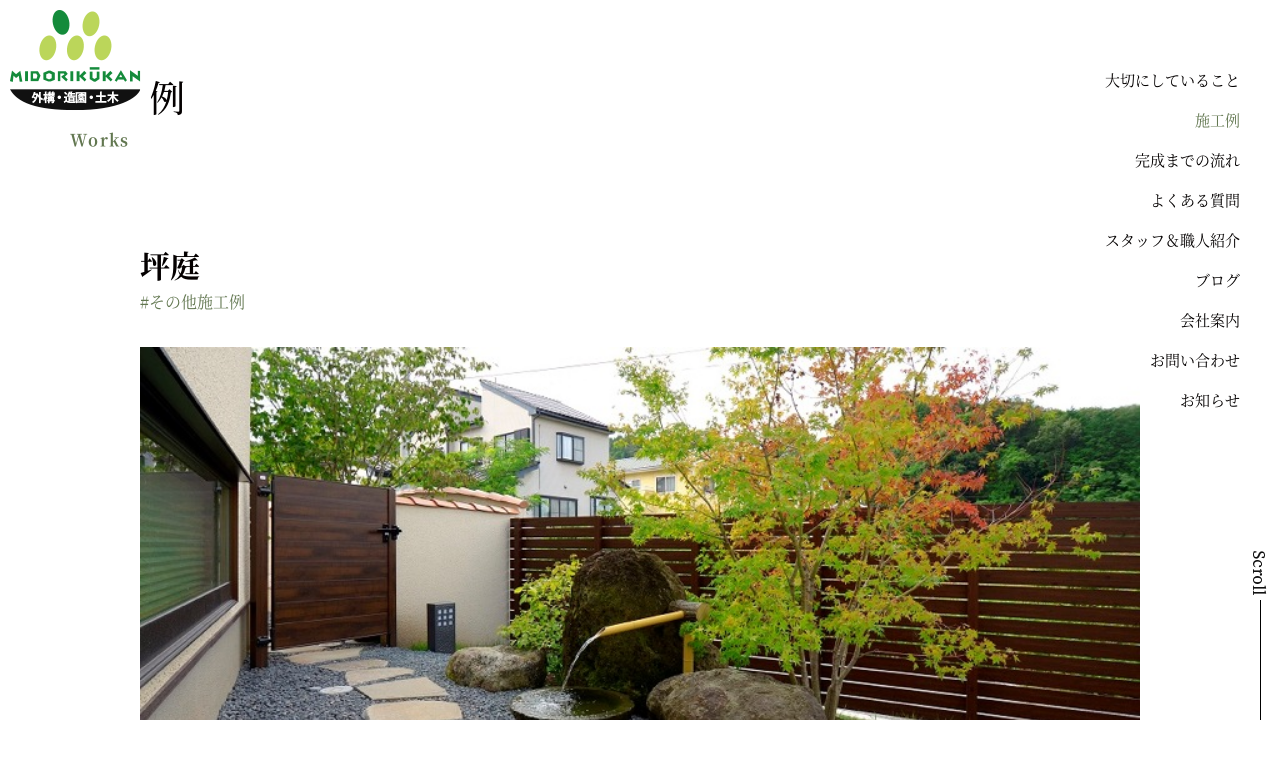

--- FILE ---
content_type: text/html; charset=UTF-8
request_url: https://www.midorikukan.co.jp/works/343
body_size: 8130
content:
<!doctype html>
<html lang="ja">
<head>
<meta charset="utf-8">
<meta name='robots' content='index, follow, max-image-preview:large, max-snippet:-1, max-video-preview:-1' />

	<!-- This site is optimized with the Yoast SEO plugin v26.2 - https://yoast.com/wordpress/plugins/seo/ -->
	<title>坪庭 | 群馬県のエクステリア・外構のことなら緑空環（みどりくうかん）</title>
	<link rel="canonical" href="https://www.midorikukan.co.jp/works/343" />
	<meta property="og:locale" content="ja_JP" />
	<meta property="og:type" content="article" />
	<meta property="og:title" content="坪庭 | 群馬県のエクステリア・外構のことなら緑空環（みどりくうかん）" />
	<meta property="og:url" content="https://www.midorikukan.co.jp/works/343" />
	<meta property="og:site_name" content="群馬県のエクステリア・外構のことなら緑空環（みどりくうかん）" />
	<meta property="article:modified_time" content="2024-05-14T06:55:13+00:00" />
	<meta property="og:image" content="https://www.midorikukan.co.jp/cms/wp-content/uploads/2021/08/wafyy.jpg" />
	<meta property="og:image:width" content="800" />
	<meta property="og:image:height" content="530" />
	<meta property="og:image:type" content="image/jpeg" />
	<meta name="twitter:card" content="summary_large_image" />
	<script type="application/ld+json" class="yoast-schema-graph">{"@context":"https://schema.org","@graph":[{"@type":"WebPage","@id":"https://www.midorikukan.co.jp/works/343","url":"https://www.midorikukan.co.jp/works/343","name":"坪庭 | 群馬県のエクステリア・外構のことなら緑空環（みどりくうかん）","isPartOf":{"@id":"https://www.midorikukan.co.jp/#website"},"primaryImageOfPage":{"@id":"https://www.midorikukan.co.jp/works/343#primaryimage"},"image":{"@id":"https://www.midorikukan.co.jp/works/343#primaryimage"},"thumbnailUrl":"https://www.midorikukan.co.jp/cms/wp-content/uploads/2021/08/wafyy.jpg","datePublished":"2021-08-26T04:10:15+00:00","dateModified":"2024-05-14T06:55:13+00:00","breadcrumb":{"@id":"https://www.midorikukan.co.jp/works/343#breadcrumb"},"inLanguage":"ja","potentialAction":[{"@type":"ReadAction","target":["https://www.midorikukan.co.jp/works/343"]}]},{"@type":"ImageObject","inLanguage":"ja","@id":"https://www.midorikukan.co.jp/works/343#primaryimage","url":"https://www.midorikukan.co.jp/cms/wp-content/uploads/2021/08/wafyy.jpg","contentUrl":"https://www.midorikukan.co.jp/cms/wp-content/uploads/2021/08/wafyy.jpg","width":800,"height":530},{"@type":"BreadcrumbList","@id":"https://www.midorikukan.co.jp/works/343#breadcrumb","itemListElement":[{"@type":"ListItem","position":1,"name":"ホーム","item":"https://www.midorikukan.co.jp/"},{"@type":"ListItem","position":2,"name":"施工例","item":"https://www.midorikukan.co.jp/works"},{"@type":"ListItem","position":3,"name":"坪庭"}]},{"@type":"WebSite","@id":"https://www.midorikukan.co.jp/#website","url":"https://www.midorikukan.co.jp/","name":"群馬県のエクステリア・外構のことなら緑空環（みどりくうかん）","description":"","potentialAction":[{"@type":"SearchAction","target":{"@type":"EntryPoint","urlTemplate":"https://www.midorikukan.co.jp/?s={search_term_string}"},"query-input":{"@type":"PropertyValueSpecification","valueRequired":true,"valueName":"search_term_string"}}],"inLanguage":"ja"}]}</script>
	<!-- / Yoast SEO plugin. -->


<link rel="alternate" title="oEmbed (JSON)" type="application/json+oembed" href="https://www.midorikukan.co.jp/wp-json/oembed/1.0/embed?url=https%3A%2F%2Fwww.midorikukan.co.jp%2Fworks%2F343" />
<link rel="alternate" title="oEmbed (XML)" type="text/xml+oembed" href="https://www.midorikukan.co.jp/wp-json/oembed/1.0/embed?url=https%3A%2F%2Fwww.midorikukan.co.jp%2Fworks%2F343&#038;format=xml" />
<style id='wp-img-auto-sizes-contain-inline-css' type='text/css'>
img:is([sizes=auto i],[sizes^="auto," i]){contain-intrinsic-size:3000px 1500px}
/*# sourceURL=wp-img-auto-sizes-contain-inline-css */
</style>
<link rel='stylesheet' id='sbi_styles-css' href='https://www.midorikukan.co.jp/cms/wp-content/plugins/instagram-feed/css/sbi-styles.min.css' type='text/css' media='all' />
<style id='classic-theme-styles-inline-css' type='text/css'>
/*! This file is auto-generated */
.wp-block-button__link{color:#fff;background-color:#32373c;border-radius:9999px;box-shadow:none;text-decoration:none;padding:calc(.667em + 2px) calc(1.333em + 2px);font-size:1.125em}.wp-block-file__button{background:#32373c;color:#fff;text-decoration:none}
/*# sourceURL=/wp-includes/css/classic-themes.min.css */
</style>
<script type="text/javascript" src="https://www.midorikukan.co.jp/cms/wp-content/themes/ver.1/js/jquery/jquery-3.6.0.min.js" id="jquery-js"></script>
<script type="text/javascript" src="https://www.midorikukan.co.jp/cms/wp-content/themes/ver.1/js/jquery/jquery.easing.js" id="jquery-easing-js"></script>
<link rel="https://api.w.org/" href="https://www.midorikukan.co.jp/wp-json/" /><link rel="alternate" title="JSON" type="application/json" href="https://www.midorikukan.co.jp/wp-json/wp/v2/works/343" /><meta name="viewport" content="width=device-width">
<meta name="format-detection" content="telephone=no,email=no,address=no">
<link rel="stylesheet" href="https://www.midorikukan.co.jp/cms/wp-content/themes/ver.1/css/_reset.css?ver=1768962559">
<link rel="stylesheet" href="https://www.midorikukan.co.jp/cms/wp-content/themes/ver.1/css/_common.css?ver=1768962559">
<link rel="stylesheet" href="https://www.midorikukan.co.jp/cms/wp-content/themes/ver.1/css/_layout.css?ver=1768962559">
<link rel="icon" href="https://www.midorikukan.co.jp/cms/wp-content/themes/ver.1/images/common/favicon.ico?ver=1768962559">
<link rel="icon" href="https://www.midorikukan.co.jp/cms/wp-content/themes/ver.1/images/common/favicon.png?ver=1768962559" type="image/png">
<link rel="apple-touch-icon" href="https://www.midorikukan.co.jp/cms/wp-content/themes/ver.1/images/common/apple-touch-icon.png?ver=1768962559">
<!-- Google tag (gtag.js) -->
<script async src="https://www.googletagmanager.com/gtag/js?id=UA-263574306-1"></script>
<script>
  window.dataLayer = window.dataLayer || [];
  function gtag(){dataLayer.push(arguments);}
  gtag('js', new Date());

  gtag('config', 'UA-263574306-1');
</script>
<link rel="stylesheet" href="https://www.midorikukan.co.jp/cms/wp-content/themes/ver.1/css/works.css">
<style id='global-styles-inline-css' type='text/css'>
:root{--wp--preset--aspect-ratio--square: 1;--wp--preset--aspect-ratio--4-3: 4/3;--wp--preset--aspect-ratio--3-4: 3/4;--wp--preset--aspect-ratio--3-2: 3/2;--wp--preset--aspect-ratio--2-3: 2/3;--wp--preset--aspect-ratio--16-9: 16/9;--wp--preset--aspect-ratio--9-16: 9/16;--wp--preset--color--black: #000000;--wp--preset--color--cyan-bluish-gray: #abb8c3;--wp--preset--color--white: #ffffff;--wp--preset--color--pale-pink: #f78da7;--wp--preset--color--vivid-red: #cf2e2e;--wp--preset--color--luminous-vivid-orange: #ff6900;--wp--preset--color--luminous-vivid-amber: #fcb900;--wp--preset--color--light-green-cyan: #7bdcb5;--wp--preset--color--vivid-green-cyan: #00d084;--wp--preset--color--pale-cyan-blue: #8ed1fc;--wp--preset--color--vivid-cyan-blue: #0693e3;--wp--preset--color--vivid-purple: #9b51e0;--wp--preset--gradient--vivid-cyan-blue-to-vivid-purple: linear-gradient(135deg,rgb(6,147,227) 0%,rgb(155,81,224) 100%);--wp--preset--gradient--light-green-cyan-to-vivid-green-cyan: linear-gradient(135deg,rgb(122,220,180) 0%,rgb(0,208,130) 100%);--wp--preset--gradient--luminous-vivid-amber-to-luminous-vivid-orange: linear-gradient(135deg,rgb(252,185,0) 0%,rgb(255,105,0) 100%);--wp--preset--gradient--luminous-vivid-orange-to-vivid-red: linear-gradient(135deg,rgb(255,105,0) 0%,rgb(207,46,46) 100%);--wp--preset--gradient--very-light-gray-to-cyan-bluish-gray: linear-gradient(135deg,rgb(238,238,238) 0%,rgb(169,184,195) 100%);--wp--preset--gradient--cool-to-warm-spectrum: linear-gradient(135deg,rgb(74,234,220) 0%,rgb(151,120,209) 20%,rgb(207,42,186) 40%,rgb(238,44,130) 60%,rgb(251,105,98) 80%,rgb(254,248,76) 100%);--wp--preset--gradient--blush-light-purple: linear-gradient(135deg,rgb(255,206,236) 0%,rgb(152,150,240) 100%);--wp--preset--gradient--blush-bordeaux: linear-gradient(135deg,rgb(254,205,165) 0%,rgb(254,45,45) 50%,rgb(107,0,62) 100%);--wp--preset--gradient--luminous-dusk: linear-gradient(135deg,rgb(255,203,112) 0%,rgb(199,81,192) 50%,rgb(65,88,208) 100%);--wp--preset--gradient--pale-ocean: linear-gradient(135deg,rgb(255,245,203) 0%,rgb(182,227,212) 50%,rgb(51,167,181) 100%);--wp--preset--gradient--electric-grass: linear-gradient(135deg,rgb(202,248,128) 0%,rgb(113,206,126) 100%);--wp--preset--gradient--midnight: linear-gradient(135deg,rgb(2,3,129) 0%,rgb(40,116,252) 100%);--wp--preset--font-size--small: 13px;--wp--preset--font-size--medium: 20px;--wp--preset--font-size--large: 36px;--wp--preset--font-size--x-large: 42px;--wp--preset--spacing--20: 0.44rem;--wp--preset--spacing--30: 0.67rem;--wp--preset--spacing--40: 1rem;--wp--preset--spacing--50: 1.5rem;--wp--preset--spacing--60: 2.25rem;--wp--preset--spacing--70: 3.38rem;--wp--preset--spacing--80: 5.06rem;--wp--preset--shadow--natural: 6px 6px 9px rgba(0, 0, 0, 0.2);--wp--preset--shadow--deep: 12px 12px 50px rgba(0, 0, 0, 0.4);--wp--preset--shadow--sharp: 6px 6px 0px rgba(0, 0, 0, 0.2);--wp--preset--shadow--outlined: 6px 6px 0px -3px rgb(255, 255, 255), 6px 6px rgb(0, 0, 0);--wp--preset--shadow--crisp: 6px 6px 0px rgb(0, 0, 0);}:where(.is-layout-flex){gap: 0.5em;}:where(.is-layout-grid){gap: 0.5em;}body .is-layout-flex{display: flex;}.is-layout-flex{flex-wrap: wrap;align-items: center;}.is-layout-flex > :is(*, div){margin: 0;}body .is-layout-grid{display: grid;}.is-layout-grid > :is(*, div){margin: 0;}:where(.wp-block-columns.is-layout-flex){gap: 2em;}:where(.wp-block-columns.is-layout-grid){gap: 2em;}:where(.wp-block-post-template.is-layout-flex){gap: 1.25em;}:where(.wp-block-post-template.is-layout-grid){gap: 1.25em;}.has-black-color{color: var(--wp--preset--color--black) !important;}.has-cyan-bluish-gray-color{color: var(--wp--preset--color--cyan-bluish-gray) !important;}.has-white-color{color: var(--wp--preset--color--white) !important;}.has-pale-pink-color{color: var(--wp--preset--color--pale-pink) !important;}.has-vivid-red-color{color: var(--wp--preset--color--vivid-red) !important;}.has-luminous-vivid-orange-color{color: var(--wp--preset--color--luminous-vivid-orange) !important;}.has-luminous-vivid-amber-color{color: var(--wp--preset--color--luminous-vivid-amber) !important;}.has-light-green-cyan-color{color: var(--wp--preset--color--light-green-cyan) !important;}.has-vivid-green-cyan-color{color: var(--wp--preset--color--vivid-green-cyan) !important;}.has-pale-cyan-blue-color{color: var(--wp--preset--color--pale-cyan-blue) !important;}.has-vivid-cyan-blue-color{color: var(--wp--preset--color--vivid-cyan-blue) !important;}.has-vivid-purple-color{color: var(--wp--preset--color--vivid-purple) !important;}.has-black-background-color{background-color: var(--wp--preset--color--black) !important;}.has-cyan-bluish-gray-background-color{background-color: var(--wp--preset--color--cyan-bluish-gray) !important;}.has-white-background-color{background-color: var(--wp--preset--color--white) !important;}.has-pale-pink-background-color{background-color: var(--wp--preset--color--pale-pink) !important;}.has-vivid-red-background-color{background-color: var(--wp--preset--color--vivid-red) !important;}.has-luminous-vivid-orange-background-color{background-color: var(--wp--preset--color--luminous-vivid-orange) !important;}.has-luminous-vivid-amber-background-color{background-color: var(--wp--preset--color--luminous-vivid-amber) !important;}.has-light-green-cyan-background-color{background-color: var(--wp--preset--color--light-green-cyan) !important;}.has-vivid-green-cyan-background-color{background-color: var(--wp--preset--color--vivid-green-cyan) !important;}.has-pale-cyan-blue-background-color{background-color: var(--wp--preset--color--pale-cyan-blue) !important;}.has-vivid-cyan-blue-background-color{background-color: var(--wp--preset--color--vivid-cyan-blue) !important;}.has-vivid-purple-background-color{background-color: var(--wp--preset--color--vivid-purple) !important;}.has-black-border-color{border-color: var(--wp--preset--color--black) !important;}.has-cyan-bluish-gray-border-color{border-color: var(--wp--preset--color--cyan-bluish-gray) !important;}.has-white-border-color{border-color: var(--wp--preset--color--white) !important;}.has-pale-pink-border-color{border-color: var(--wp--preset--color--pale-pink) !important;}.has-vivid-red-border-color{border-color: var(--wp--preset--color--vivid-red) !important;}.has-luminous-vivid-orange-border-color{border-color: var(--wp--preset--color--luminous-vivid-orange) !important;}.has-luminous-vivid-amber-border-color{border-color: var(--wp--preset--color--luminous-vivid-amber) !important;}.has-light-green-cyan-border-color{border-color: var(--wp--preset--color--light-green-cyan) !important;}.has-vivid-green-cyan-border-color{border-color: var(--wp--preset--color--vivid-green-cyan) !important;}.has-pale-cyan-blue-border-color{border-color: var(--wp--preset--color--pale-cyan-blue) !important;}.has-vivid-cyan-blue-border-color{border-color: var(--wp--preset--color--vivid-cyan-blue) !important;}.has-vivid-purple-border-color{border-color: var(--wp--preset--color--vivid-purple) !important;}.has-vivid-cyan-blue-to-vivid-purple-gradient-background{background: var(--wp--preset--gradient--vivid-cyan-blue-to-vivid-purple) !important;}.has-light-green-cyan-to-vivid-green-cyan-gradient-background{background: var(--wp--preset--gradient--light-green-cyan-to-vivid-green-cyan) !important;}.has-luminous-vivid-amber-to-luminous-vivid-orange-gradient-background{background: var(--wp--preset--gradient--luminous-vivid-amber-to-luminous-vivid-orange) !important;}.has-luminous-vivid-orange-to-vivid-red-gradient-background{background: var(--wp--preset--gradient--luminous-vivid-orange-to-vivid-red) !important;}.has-very-light-gray-to-cyan-bluish-gray-gradient-background{background: var(--wp--preset--gradient--very-light-gray-to-cyan-bluish-gray) !important;}.has-cool-to-warm-spectrum-gradient-background{background: var(--wp--preset--gradient--cool-to-warm-spectrum) !important;}.has-blush-light-purple-gradient-background{background: var(--wp--preset--gradient--blush-light-purple) !important;}.has-blush-bordeaux-gradient-background{background: var(--wp--preset--gradient--blush-bordeaux) !important;}.has-luminous-dusk-gradient-background{background: var(--wp--preset--gradient--luminous-dusk) !important;}.has-pale-ocean-gradient-background{background: var(--wp--preset--gradient--pale-ocean) !important;}.has-electric-grass-gradient-background{background: var(--wp--preset--gradient--electric-grass) !important;}.has-midnight-gradient-background{background: var(--wp--preset--gradient--midnight) !important;}.has-small-font-size{font-size: var(--wp--preset--font-size--small) !important;}.has-medium-font-size{font-size: var(--wp--preset--font-size--medium) !important;}.has-large-font-size{font-size: var(--wp--preset--font-size--large) !important;}.has-x-large-font-size{font-size: var(--wp--preset--font-size--x-large) !important;}
/*# sourceURL=global-styles-inline-css */
</style>
</head>
<body class="page-lower page-single">

<div id="wrapper">

<header id="header">
  <div class="header">
    <a href="https://www.midorikukan.co.jp" class="logo">
      <img src="https://www.midorikukan.co.jp/cms/wp-content/themes/ver.1/images/common/logo-1.png" width="131" height="101" alt="群馬県のエクステリア・外構のことなら緑空環（みどりくうかん）">
    </a>
    <button id="global-nav-btn"><span></span></button>
  </div>
  
    
  <div class="visual">
    <div class="content">
            <h1 class="title-1" data-txt="">施工例</h1>
          </div>
    <div class="photo"></div>
  </div>
  
    
  <nav id="global-nav">
    <ul class="sf-menu">
      <li><a href="https://www.midorikukan.co.jp/concept">大切にしていること</a></li>
      <li current ><a href="https://www.midorikukan.co.jp/works/works_category/exterior">施工例</a></li>
      <li><a href="https://www.midorikukan.co.jp/flow">完成までの流れ</a></li>
      <li><a href="https://www.midorikukan.co.jp/faq">よくある質問</a></li>
      <li><a href="https://www.midorikukan.co.jp/staff">スタッフ＆職人紹介</a></li>
      <li><a href="https://www.midorikukan.co.jp/blog">ブログ</a></li>
      <li><a href="https://www.midorikukan.co.jp/company">会社案内</a></li>
      <li><a href="https://www.midorikukan.co.jp/contact">お問い合わせ</a></li>
      <li><a href="https://www.midorikukan.co.jp/topics">お知らせ</a></li>
    </ul>
  </nav>
  <nav id="global-nav-2">
    <ul class="sf-menu">
      <li><a href="https://www.midorikukan.co.jp"><span>T</span><span>O</span><span>P</span></a></li>
      <li><a href="https://www.midorikukan.co.jp/concept"><span>大</span><span>切</span><span>に</span><span>し</span><span>て</span><span>い</span><span>る</span><span>こ</span><span>と</span></a></li>
      <li current ><a href="https://www.midorikukan.co.jp/works/works_category/exterior"><span>施</span><span>工</span><span>例</span></a></li>
      <li><a href="https://www.midorikukan.co.jp/flow"><span>完</span><span>成</span><span>ま</span><span>で</span><span>の</span><span>流</span><span>れ</span></a></li>
      <li><a href="https://www.midorikukan.co.jp/faq"><span>よ</span><span>く</span><span>あ</span><span>る</span><span>質</span><span>問</span></a></li>
      <li><a href="https://www.midorikukan.co.jp/staff"><span>ス</span><span>タ</span><span>ッ</span><span>フ</span><span>＆</span><span>職</span><span>人</span><span>紹</span><span>介</span></a></li>
      <li><a href="https://www.midorikukan.co.jp/blog"><span>ブ</span><span>ロ</span><span>グ</span></a></li>
      <li><a href="https://www.midorikukan.co.jp/company"><span>会</span><span>社</span><span>案</span><span>内</span></a></li>
      <li><a href="https://www.midorikukan.co.jp/contact"><span>お</span><span>問</span><span>い</span><span>合</span><span>わ</span><span>せ</span></a></li>
      <li><a href="https://www.midorikukan.co.jp/topics"><span>お</span><span>知</span><span>ら</span><span>せ</span></a></li>
    </ul>
  </nav>
</header>
<a href="#main" id="viewport-scroll"><img src="https://www.midorikukan.co.jp/cms/wp-content/themes/ver.1/images/common/scroll.png" width="14" height="44" elt="Scroll"></a>
<main id="main">

<section class="works section">
  <div class="body">
    
    <header class="header">
      <h2 class="title inview-up">坪庭</h2>
      <div class="tag inview-up">
                <a href="https://www.midorikukan.co.jp/works/works_category/other" class="link">#その他施工例</a>
              </div>
    </header>
    
        <div class="visual column inview-up">
      <a href="https://www.midorikukan.co.jp/cms/wp-content/uploads/2021/08/wafyy.jpg" class="cb link" rel="gallery"><img width="800" height="530" src="https://www.midorikukan.co.jp/cms/wp-content/uploads/2021/08/wafyy.jpg" class="attachment-full size-full wp-post-image" alt="" decoding="async" loading="lazy" srcset="https://www.midorikukan.co.jp/cms/wp-content/uploads/2021/08/wafyy.jpg 800w, https://www.midorikukan.co.jp/cms/wp-content/uploads/2021/08/wafyy-768x509.jpg 768w, https://www.midorikukan.co.jp/cms/wp-content/uploads/2021/08/wafyy-360x239.jpg 360w" sizes="auto, (max-width: 800px) 100vw, 800px" /></a>
    </div>
        
        
        
        
  </div>
</section>
  
<aside class="other section">
  <div class="body">
    <h2 class="title-2 inview-up">その他の施工事例</h2>
    <div class="list">
            <a href="https://www.midorikukan.co.jp/works/293" class="item  inview-up">
        <div class="photo">
          <img width="360" height="588" src="https://www.midorikukan.co.jp/cms/wp-content/uploads/2015/08/1434591183300-360x588.jpg" class="attachment-thumbnail size-thumbnail wp-post-image" alt="" decoding="async" loading="lazy" srcset="https://www.midorikukan.co.jp/cms/wp-content/uploads/2015/08/1434591183300-360x588.jpg 360w, https://www.midorikukan.co.jp/cms/wp-content/uploads/2015/08/1434591183300.jpg 490w" sizes="auto, (max-width: 360px) 100vw, 360px" />        </div>
        <div class="title">動きのあるアプローチ</div>
        <div class="tag">
                    <span href="https://www.midorikukan.co.jp/works/works_category/approach">#アプローチ</span>
                  </div>
      </a>
            <a href="https://www.midorikukan.co.jp/works/232" class="item  inview-up">
        <div class="photo">
          <img width="360" height="270" src="https://www.midorikukan.co.jp/cms/wp-content/uploads/2015/08/monchu_11-thumb-640xauto-360x270.jpg" class="attachment-thumbnail size-thumbnail wp-post-image" alt="" decoding="async" loading="lazy" srcset="https://www.midorikukan.co.jp/cms/wp-content/uploads/2015/08/monchu_11-thumb-640xauto-360x270.jpg 360w, https://www.midorikukan.co.jp/cms/wp-content/uploads/2015/08/monchu_11-thumb-640xauto.jpg 640w" sizes="auto, (max-width: 360px) 100vw, 360px" />        </div>
        <div class="title">角柱とレンガ塀、門扉のバランスとスロープを意識した門柱</div>
        <div class="tag">
                    <span href="https://www.midorikukan.co.jp/works/works_category/gatepost">#門柱</span>
                  </div>
      </a>
            <a href="https://www.midorikukan.co.jp/works/384" class="item  inview-up">
        <div class="photo">
          <img width="360" height="225" src="https://www.midorikukan.co.jp/cms/wp-content/uploads/2021/10/IMG_4248-360x225.jpg" class="attachment-thumbnail size-thumbnail wp-post-image" alt="" decoding="async" loading="lazy" srcset="https://www.midorikukan.co.jp/cms/wp-content/uploads/2021/10/IMG_4248-360x225.jpg 360w, https://www.midorikukan.co.jp/cms/wp-content/uploads/2021/10/IMG_4248-768x480.jpg 768w, https://www.midorikukan.co.jp/cms/wp-content/uploads/2021/10/IMG_4248.jpg 800w" sizes="auto, (max-width: 360px) 100vw, 360px" />        </div>
        <div class="title">施工例【70】</div>
        <div class="tag">
                    <span href="https://www.midorikukan.co.jp/works/works_category/exterior">#外構</span>
                  </div>
      </a>
            <a href="https://www.midorikukan.co.jp/works/1581" class="item  inview-up">
        <div class="photo">
          <img width="360" height="270" src="https://www.midorikukan.co.jp/cms/wp-content/uploads/2024/06/74670_0-1-1-360x270.jpg" class="attachment-thumbnail size-thumbnail wp-post-image" alt="" decoding="async" loading="lazy" srcset="https://www.midorikukan.co.jp/cms/wp-content/uploads/2024/06/74670_0-1-1-360x270.jpg 360w, https://www.midorikukan.co.jp/cms/wp-content/uploads/2024/06/74670_0-1-1-768x576.jpg 768w, https://www.midorikukan.co.jp/cms/wp-content/uploads/2024/06/74670_0-1-1.jpg 1200w" sizes="auto, (max-width: 360px) 100vw, 360px" />        </div>
        <div class="title">施工例【84】</div>
        <div class="tag">
                    <span href="https://www.midorikukan.co.jp/works/works_category/exterior">#外構</span>
                  </div>
      </a>
          </div>
  </div>
</aside>

<div class="back section inview-up">
  <div class="body">
    <a data-href="https://www.midorikukan.co.jp/works" class="btn-1 historyback back">Back to list</a>
  </div>
</div>
</main>

<footer id="footer">
  <section class="contact parallax">
    <div class="body layout-col">
      <h2 class="title-1" data-txt="Contact">お問い合わせ</h2>
      <div class="content">
        <p class="line-1">みなさまからのご連絡を心よりお待ち申し上げております。<br>
        Zoomなどもお使いいただけますので、お気軽にお問い合わせください。</p>
        <div class="tel-fax">
          <div class="tel">
            <div>
              <small>TEL.</small>
              <span class="number js-tel">0270-21-6562</span>
            </div>
            <div class="sub">【受付時間】8:30～17:00　　土・日・祝祭日定休</div>
          </div>
          <div class="fax">
            <div>
              <small>FAX.</small>
              <span class="number">0270-21-6572</span>
            </div>
          </div>
        </div>
        <div class="btn">
          <a href="https://lin.ee/drRoB3n" class="btn-2 line" target="_blank">LINEお問い合わせ</a>
          <a href="https://www.midorikukan.co.jp/contact#contact-form" class="btn-2 form">メールフォーム</a>
        </div>
      </div>
    </div>
  </section>
  <div class="footer"> 
    <div class="body layout-col">
      <div class="info">
        <a href="https://www.midorikukan.co.jp" class="logo"><img src="https://www.midorikukan.co.jp/cms/wp-content/themes/ver.1/images/common/logo-1.png" width="" height="" alt="群馬県のエクステリア・外構のことなら緑空環（みどりくうかん）"></a>
        <dl>
          <dt>株式会社　緑空環</dt>
          <dd>〒372-0802　群馬県伊勢崎市田中島町1490-3<br>
          TEL. <span class="js-tel">0270-21-6562</span>　FAX. 0270-21-6572</dd>
          <dd class="sns">
            <a href="https://lin.ee/drRoB3n" class="link" target="_blank"><img src="https://www.midorikukan.co.jp/cms/wp-content/themes/ver.1/images/common/icon-line.svg" style="width:27px;" width="27" height="27" alt="LINE"></a>&emsp;<a href="https://www.instagram.com/midorikukan/" class="link" target="_blank"><img src="https://www.midorikukan.co.jp/cms/wp-content/themes/ver.1/images/common/icon-instagram.svg" style="width:24px;" width="24" height="23" alt="Instagram"></a>
          </dd>
        </dl>
      </div>
      <button id="sitemap-trigger" class="display-sp">サイトマップ</button>
      <nav class="nav">
        <ul>
          <li><a href="https://www.midorikukan.co.jp">TOP</a></li>
          <li><a href="https://www.midorikukan.co.jp/topics">お知らせ</a></li>
          <li><a href="https://www.midorikukan.co.jp/concept">大切にしていること</a></li>
          <li><a href="https://www.midorikukan.co.jp/works/works_category/exterior">施工例</a></li>
        </ul>
        <ul>
          <li><a href="https://www.midorikukan.co.jp/flow">完成までの流れ</a></li>
          <li><a href="https://www.midorikukan.co.jp/faq">よくある質問</a></li>
          <li><a href="https://www.midorikukan.co.jp/staff">スタッフ＆職人紹介</a></li>
          <li><a href="https://www.midorikukan.co.jp/blog">ブログ</a></li>
        </ul>
        <ul>
          <li><a href="https://www.midorikukan.co.jp/company">会社案内</a></li>
          <li><a href="https://www.midorikukan.co.jp/contact">お問い合わせ</a></li>
          <li><a href="https://www.midorikukan.co.jp/privacy">プライバシーポリシー</a></li>
        </ul>
      </nav>
    </div>
  </div>
  <div class="copyright">
    Copyright(c)MIDORIKUKAN. All Rights Reserved.
  </div>
  <a href="#" id="pagetop"><img src="https://www.midorikukan.co.jp/cms/wp-content/themes/ver.1/images/common/pagetop.png?ver=1768962559" alt="Pagetop"></a>
</footer>

<nav id="sp-footer-nav" class="display-sp">
  <ul>
    <li>
      <a href="tel:0270-21-6562">
        <picture>
          <source srcset="https://www.midorikukan.co.jp/cms/wp-content/themes/ver.1/images/common/sp-footer-nav-1.webp?ver=1768962559" media="(max-width:800px)">
          <img src="" alt="電話">
        </picture>
      </a>
    </li>
    <li>
      <a href="https://lin.ee/drRoB3n" target="_blank">
        <picture>
          <source srcset="https://www.midorikukan.co.jp/cms/wp-content/themes/ver.1/images/common/sp-footer-nav-2.webp?ver=1768962559" media="(max-width:800px)">
          <img src="" alt="LINE">
        </picture>
      </a>
    </li>
    <li>
      <a href="https://www.midorikukan.co.jp/contact#contact-form">
        <picture>
          <source srcset="https://www.midorikukan.co.jp/cms/wp-content/themes/ver.1/images/common/sp-footer-nav-3.webp?ver=1768962559" media="(max-width:800px)">
          <img src="" alt="メール">
        </picture>
      </a>
    </li>
    <li>
      <a href="https://goo.gl/maps/g4TM2F2tApv9QG199" target="_blank">
        <picture>
          <source srcset="https://www.midorikukan.co.jp/cms/wp-content/themes/ver.1/images/common/sp-footer-nav-4.webp?ver=1768962559" media="(max-width:800px)">
          <img src="" alt="アクセス">
        </picture>
      </a>
    </li>
  </ul>
</nav>

</div>

<script src="https://www.midorikukan.co.jp/cms/wp-content/themes/ver.1/js/scroll/jquery.inview.js"></script>
<script src="https://www.midorikukan.co.jp/cms/wp-content/themes/ver.1/js/nav/superfish.js"></script>
<script>
jQuery(document).ready(function() {
  if($(window).width() > 768){
    jQuery('ul.sf-menu').superfish({
      delay:       400,                            // one second delay on mouseout
      animation:   {opacity:'show',height:'show'},  // fade-in and slide-down animation
      speed:       'fast',                          // faster animation speed
      autoArrows:  false                            // disable generation of arrow mark-up
    });
  } else {
    $('#global-nav a.parent').on('click',function(){
      $(this).parent().toggleClass('active');
      $(this).siblings('ul').slideToggle();
    });
  }
});

$(window).on('load scroll',function(){
  if( $(this).scrollTop() > 25 ){
    $('body').addClass('js-scroll');
  } else {
    $('body').removeClass('js-scroll');
  }
});

$('#global-nav-btn').on('click',function(){
  $('body').toggleClass('nav-active');
});
$('#sitemap-trigger').on('click',function(){
  $(this).toggleClass('active');
  $(this).next('nav').slideToggle();
});

$(function() {
  if($(window).width() > 768){
    var target = $( '.parallax' );
    $( window ).on( 'load scroll', function() {
      var value  = $( this ).scrollTop();
      target.each(function() {
        var
        position = $( this ).offset().top,
        speed    = ( position - value ) / 2;
        $( this ).css({ 'background-position':'center ' + speed + 'px' });
      });
    });
  }
});
  
$(function(){
  if($(window).width() < 769){
    $('.js-tel').each(function(){
      if( $(this).attr('data-number') != undefined ) {
        var number = $(this).attr('data-number');
      } else {
        var number = $(this).text();
      }
      var wrapHTML = '<a href="tel:'+number+'">';
      if( $(this).prop('nodeName') == 'IMG' ) {
        $(this).wrap(wrapHTML);
      } else {
        $(this).wrapInner(wrapHTML);
      }
    });
  }
});

$(function() {
  $( '[class*="inview"]' ).on( 'inview', function( event, isInView ) {
    if( isInView ) {
      $( this ).addClass( 'inview-active' );
    }
  });
});

$(function(){
    var ans; //1つ前のページが同一ドメインかどうか
    var bs  = false; //unloadイベントが発生したかどうか
    var ref = document.referrer;
    $(window).bind("unload beforeunload",function(){
        bs = true;
    });
    re = new RegExp(location.hostname,"i");
    if(ref.match(re)){
        ans = true;
    }else{
        ans = false;
    }
    $('.historyback').on("click",function(){
      var that = this;
      if(ans){
        history.back();
        setTimeout(function(){
          if(!bs){
            location.href = $(that).attr("data-href");
          }
        },100);
      }else{
        location.href = $(this).attr("data-href");
      }
      return false;
    });
});

$(function(){
  let smoothScroll = function(href){
    let target   = $( href == '#' || href == '' ? 'html' : href );
    let exclude = 10;
    let position = target.offset().top - exclude;
    if( href !== '' ) $('html, body').animate({scrollTop:position}, 1200, 'easeOutQuart');
    return false;
  }
  smoothScroll(location.hash);
  $('a[href^="#"]').on('click.smoothScroll',function(){
    smoothScroll( $(this).attr('href') );
  });
});
</script>



<script type="text/javascript" src="https://www.midorikukan.co.jp/cms/wp-content/themes/ver.1/js/image/colorbox/jquery.colorbox.js"></script>
<link rel="stylesheet" href="https://www.midorikukan.co.jp/cms/wp-content/themes/ver.1/js/image/colorbox/colorbox.css">
<script>
  $(function(){
    $('.cb').off('.smoothScroll').colorbox({
      maxWidth: '100%',
      maxHeight: '100%',
    });
  });
</script>

<script type="speculationrules">
{"prefetch":[{"source":"document","where":{"and":[{"href_matches":"/*"},{"not":{"href_matches":["/cms/wp-*.php","/cms/wp-admin/*","/cms/wp-content/uploads/*","/cms/wp-content/*","/cms/wp-content/plugins/*","/cms/wp-content/themes/ver.1/*","/*\\?(.+)"]}},{"not":{"selector_matches":"a[rel~=\"nofollow\"]"}},{"not":{"selector_matches":".no-prefetch, .no-prefetch a"}}]},"eagerness":"conservative"}]}
</script>
<!-- Instagram Feed JS -->
<script type="text/javascript">
var sbiajaxurl = "https://www.midorikukan.co.jp/cms/wp-admin/admin-ajax.php";
</script>

</body>
</html>


--- FILE ---
content_type: text/css
request_url: https://www.midorikukan.co.jp/cms/wp-content/themes/ver.1/css/_reset.css?ver=1768962559
body_size: 609
content:
*,::before,::after { box-sizing:border-box; }
html { height:100%; font-size:10px; -webkit-text-size-adjust:100%; -webkit-tap-highlight-color:transparent; }
body { margin:0; word-wrap:break-word; word-break:break-word; }
table,blockquote,address,pre,iframe,form,figure,dl,dd,ul,ol,p { margin:0;}
header,nav,main,section,article,aside,picture,figure,figcaption,footer { display:block; }
address { display:block; font:inherit; }
a { color:inherit; text-decoration:none; }
a[href]:hover { cursor:pointer; }
h1,h2,h3,h4,h5,h6 { margin:0; font:inherit; }
p + *,* + p { margin-top:1.25em; }
img { width:auto; height:auto; image-rendering:auto; }
iframe,img { max-width:100%; border:none; vertical-align:middle; }
table { font:inherit; empty-cells:show; border-collapse:collapse; }
th,td,dt,input,textarea,button { font:inherit; }
ol,ul { padding:0; } li { list-style:none; }
button,input,optgroup,textarea { -webkit-appearance:none; appearance:none; vertical-align:middle; color:inherit; font:inherit; background:transparent; border:none; padding:0; margin:0; outline:0; border-radius:0; text-align:inherit; }
label[for] { cursor:pointer; }
[type="checkbox"] { -webkit-appearance:checkbox; appearance:checkbox; }
[type="radio"] { -webkit-appearance:radio; appearance:radio; }
small { font-size:87.5%; }
sub,sup { font-size:75%; line-height:0; position:relative; vertical-align:baseline; }
sub { bottom:-.25em; } sup { top:-.5em; }


--- FILE ---
content_type: text/css
request_url: https://www.midorikukan.co.jp/cms/wp-content/themes/ver.1/css/_common.css?ver=1768962559
body_size: 2181
content:
.title-1 {
  font-size: 4.6rem;
  font-weight: 500;
  line-height: 1.5;
  letter-spacing: .1em;
  margin-bottom: 1em;
}
.title-1:after {
  content: attr(data-txt);
  display: block;
  font-size: 1.6rem;
  font-weight: 600;
  letter-spacing: .08em;
  color: #627750;
  margin-top: 0.25em;
}
@media (max-width:960px) {
  .title-1 {
    font-size: 3.6rem;
  }
}
@media (max-width:768px) {
  .title-1 {
    font-size: 2.7rem;
  }
  .title-1:after {
    font-size: 1.4rem;
  }
}

.title-2 {
  font-size: 3rem;
  line-height: 2;
  font-weight: 500;
  letter-spacing: .1em;
  margin-bottom: 1em;
}
@media (max-width:960px) {
  .title-2 {
    font-size: 2.6rem;
    text-align: center;
  }
}
@media (max-width:768px) {
  .title-2 {
    font-size: 2.2rem;
  }
}

.title-3 {
  font-size: 2rem;
  font-weight: 500;
  color: var(--c-green);
  text-align: center;
  line-height: 1.5;
  padding-bottom: .5em;
  border-bottom: 1px solid #ccc;
  margin-bottom: 1.5em;
}

.title-4 {
  font-size: 2rem;
  font-weight: 500;
  color: var(--c-green);
  line-height: 1.5;
  padding: .25em 1em;
  background: #f3f3f3;
  margin-bottom: 1.5em;
}

.btn-1,.btn-2,.btn-3 {
  position: relative;
  max-width: 100%;
  width: 240px;
  height: 60px;
  display: inline-flex;
  align-items: center;
  font-size: 1.6rem;
  font-weight: bold;
  color: #fff;
  cursor: pointer;
  letter-spacing: .1em;
  line-height: 1;
  padding-left: 1.25em;
  background: url(../images/common/btn-1.png) right 1em center no-repeat var(--c-green);
  border: 1px solid var(--c-green);
  transition: .5s;
}
.btn-1 img,.btn-2 img {
  vertical-align: middle;
  margin-right: .4em;
}
.btn-1:hover {
  color: var(--c-green);
  background-color: #fff;
  background-image: url(../images/common/btn-2.png);
  background-position: right .75em center;
}
.btn-1.back {
  justify-content: flex-end;
  padding-left: 2em;
  padding-right: 1.25em;
  background: url(../images/common/btn-1-back.png) .5em center no-repeat var(--c-green);
}
.btn-1.back:hover {
  color: var(--c-green);
  background-image: url(../images/common/btn-2-back.png);
  background-color: #fff;
}
.btn-2 {
  color: var(--c-green);
  background-color: #fff;
  background-image: url(../images/common/btn-2.png);
}
.btn-2:hover {
  filter: brightness(1.2);
  background-position: right .75em center;
}
.btn-3 {
  width: 255px;
  height: 50px;
  color: var(--c-green);
  justify-content: center;
  padding-top: .5em;
  padding-bottom: .5em;
  padding-right: 1.25em;
  background-color: #fff;
  background-image: url(../images/common/btn-3.png);
}
.btn-3:hover {
  filter: brightness(1.2);
  background-position: right 1em bottom 10px;
}
@media (max-width:768px) {
  .btn-1,.btn-2,.btn-3 {
    width: 200px;
    height: 50px;
  }
}

table.default + *,* + table.default { margin-top:1em }
table.default { width:100% }
table.default tr > th,table.default tr > td {
  padding: 1em;
  border-top: 1px solid #ccc;
  border-bottom: 1px solid #ccc;
}
table.default tr > th { font-weight:bold; text-align:left; }
@media (max-width:768px) {
  table.default:not(.no-responsive),table.default:not(.no-responsive) tbody,table.default:not(.no-responsive) tr,table.default:not(.no-responsive) tr > * {
    width: 100%;
    display: block;
  }
  table.default:not(.no-responsive) tr > th {
    padding: .75em 0;
    border-bottom: 0;
  }
  table.default:not(.no-responsive) tr > td {
    padding: 0 0 .75em;
    border: none;
  }
  table.default:not(.no-responsive) tr:last-child > *:last-child {
    border-bottom: 1px solid #ccc;
  }
  table.default:not(.no-responsive) caption {
    display: block;
    font-weight: bold;
    text-align: left;
    margin-bottom: 0.5em;
  }
}

@media (max-width:768px) {
  ul.pager-archive {
    text-align: center;
  }
}
ul.pager-archive li {
  display: inline-block;
  vertical-align: middle;
  margin: 0 3px;
}
ul.pager-archive li a {
  display: block;
  text-align: center;
  text-decoration: none !important;
  color: inherit;
}
ul.pager-archive li.num a {
  width: 2em;
  line-height: 2;
  background: #fff;
  border: 1px solid var(--c-green);
}
ul.pager-archive li.num.current a[href],ul.pager-archive li.num a[href]:hover {
  color: #fff;
  background: var(--c-green);
}
ul.pager-archive li.prev a,ul.pager-archive li.next a {
  color: inherit;
}
ul.pager-archive li.prev a[href],ul.pager-archive li.next a[href] {
  color: var(--c-green);
}
ul.pager-archive li.prev a[href]:hover,ul.pager-archive li.next a[href]:hover {
  text-decoration: underline;
}
ul.pager-single {
  width: 100%;
  display: flex;
  justify-content: space-between;
}
ul.pager-single li.prev a,
ul.pager-single li.next a {
  color: var(--c-green);
  transition: .5s;
}
ul.pager-single li.prev a:hover,
ul.pager-single li.next a:hover {
  filter: brightness(1.5);
}
ul.pager-single li a {
  cursor: pointer;
}
ul.pager-single li a[href] {
  opacity: 1;
}
ul.pager-single li.prev img {
  margin-right: .75em;
}
ul.pager-single li.next img {
  margin-left: .75em;
}
ul.pager-single li .btn-1 {
  text-align: center;
  justify-content: center;
  background-image: none;
  padding: 0 1em;
}
@media (max-width:768px) {
  ul.pager-single li .btn-1 {
    width: auto;
    height: 40px;
    aspect-ratio: auto;
  }
  ul.pager-single li.prev img,
  ul.pager-single li.next img {
    width: 40px;
    height: auto;
    aspect-ratio: 1 / 1;
  }
  ul.pager-single li.prev img {
    margin-right: .4em;
  }
  ul.pager-single li.next img {
    margin-left: .4em;
  }
}
@media (max-width:540px) {
  ul.pager-single li.prev img,
  ul.pager-single li.next img {
    width: 30px;
  }
  ul.pager-single li .btn-1 {
    height: 32px;
    font-size: 1.4rem;
    line-height: 1;
  }
}

#global-nav-btn {
  display: block;
  position: absolute;
  top: 0;
  right: 0;
  z-index: 9998;
  width: 100px;
  aspect-ratio: 1 / 1;
  background: var(--c-green);
}
#global-nav-btn:before,
#global-nav-btn:after,
#global-nav-btn span:before {
  content: '';
  position: absolute;
  left: 30%;
  display: block;
  width: 40%;
  height: 0;
  padding-top: 1px;
  background: #fff;
}
#global-nav-btn span:after {
  content: 'Menu';
  display: block;
  color: #fff;
  font-size: 1.4rem;
  position: absolute;
  left: 0;
  right: 0;
  bottom: 25%;
  text-align: center;
  transition: .5s;
}
#global-nav-btn:before {
  top: 25%;
  transition: 0.5s top, 0.5s transform;
}
#global-nav-btn:after {
  top: 36%;
  transition: 0.5s opacity;
}
#global-nav-btn span:before {
  top: 46%;
  transition: 0.5s top, 0.5s transform;
}
.nav-active #global-nav-btn:before {
  top: 50%;
  transform: rotate(135deg);
}
.nav-active #global-nav-btn:after {
  opacity: 0;
}
.nav-active #global-nav-btn span:before {
  top: 50%;
  transform: rotate(45deg);
}
.nav-active #global-nav-btn span:after {
  opacity: 0;
}

@media (min-width:769px) { .display-sp{display:none!important} }
@media (min-width:1025px) { .display-tb{display:none!important} }
@media (max-width:768px) { .display-pc{display:none!important} }

#pagetop { position:fixed; right:3.125%; bottom:3.125%; z-index:999; opacity:0; transition:1s; }
.js-scroll #pagetop { opacity:1; }

ul.default,ol.default { margin-left:1.25em }
ul.default + *,* + ul.default,ol.default + *,* + ol.default { margin-top:1em }
ul.default li { list-style:disc }
ol.default li { list-style:decimal }

[class*="layout-col"] {
  display: flex;
  align-items: stretch;
  flex-wrap: wrap;
}
.layout-col-2.reverse { flex-direction:row-reverse }
.layout-col-2.center { align-items:center; }
.layout-col-2 > * { width:48% }
.layout-col-2 > *:nth-child(n+3) { margin-top:4% }
.order-1 { order:1; }
.order-2 { order:2; }
.order-3 { order:3; }
.order-4 { order:4; }

.flex-box {
  aspect-ratio: 16 / 9;
  overflow: hidden;
}
.flex-box > * {
  width: 100%;
  height: 100%;
}
.flex-box > img {
  object-fit: cover;
}

[class*="inview"] { opacity:0; visibility:hidden; transition:1.5s transform .1s, 1.5s opacity .1s; }
.inview-up { transform:translate3d(0,40px,0) }
.inview-left { transform:translate3d(40px,0,0) }
.inview-right { transform:translate3d(-40px,0,0) }
.inview-active { transform:translate3d(0,0,0); opacity:1; visibility:visible; }
.delay-1 { transition-delay:.15s }
.delay-2 { transition-delay:.30s }
.delay-3 { transition-delay:.45s }
.delay-4 { transition-delay:.60s }
.delay-5 { transition-delay:.75s }
.delay-6 { transition-delay:.90s }
.delay-7 { transition-delay:1.05s }
.delay-8 { transition-delay:1.20s }
.delay-9 { transition-delay:1.35s }
.delay-10 { transition-delay:1.50s }
.delay-11 { transition-delay:1.65s }
.delay-12 { transition-delay:1.80s }

.d-ib{display:inline-block} .d-b{display:block} .d-i{display:inline}
.c-red{color:#f00}
.fw-b{font-weight:bold}
.fs-10{font-size:1rem} .fs-12{font-size:1.2rem} .fs-13{font-size:1.3rem} .fs-14{font-size:1.4rem} .fs-15{font-size:1.5rem} .fs-16{font-size:1.6rem} .fs-18{font-size:1.8rem} .fs-20{font-size:2rem}

.ta-l{text-align:left!important} .ta-c{text-align:center!important} .ta-r{text-align:right!important}
@media (max-width:768px){ .sp-ta-l{text-align:left!important} .sp-ta-c{text-align:center!important} .sp-ta-r{text-align:right!important} }

.table-c { display:table; margin-left:auto; margin-right:auto; }


--- FILE ---
content_type: text/css
request_url: https://www.midorikukan.co.jp/cms/wp-content/themes/ver.1/css/_layout.css?ver=1768962559
body_size: 3174
content:
@font-face {
  font-family: 'NotoSerifJP';
  font-weight: 400;
  font-display: swap;
  src: local('NotoSerifJP'),
       url(../font/NotoSerifJP-Regular.woff) format('woff');
}
@font-face {
  font-family: 'NotoSerifJP';
  font-weight: 500;
  font-display: swap;
  src: local('NotoSerifJP'),
       url(../font/NotoSerifJP-Medium.woff) format('woff');
}
@font-face {
  font-family: 'NotoSerifJP';
  font-weight: 600;
  font-display: swap;
  src: local('NotoSerifJP'),
       url(../font/NotoSerifJP-Bold.woff) format('woff');
}
@font-face {
  font-family: 'NotoSerifJP';
  font-weight: 900;
  font-display: swap;
  src: local('NotoSerifJP'),
       url(../font/NotoSerifJP-Black.woff) format('woff');
}
body {
  min-width: 320px;
  max-width: 1920px;
  color: #040000;
  font: 1.6rem/1.875 'NotoSerifJP', sans-serif;
  font-weight: 400;
  overflow-x: hidden;
  margin: 0 auto;
}
.section {
  padding-top: 60px;
  padding-bottom: 60px;
}
.column ~ .column {
  margin-top: 50px;
}
.body {
  max-width: 1160px;
  padding-left: 10px;
  padding-right: 10px;
  margin-left: auto;
  margin-right: auto;
}
@media (max-width:768px) {
  html { font-size:9px }
  .section {
    padding-top: 45px;
    padding-bottom: 45px;
  }
  .column ~ .column {
    margin-top: 40px;
  }
}
@media (max-width:320px) {
  html { font-size:8.5px }
}
@media print {
  body { width:1200px }
}

@media (max-width:800px) {
  body.nav-active {
    overflow: hidden;
  }
}

.js-tel a, a.link {
  color: var(--c-green);
}
a.link img {
  transition: .5s;
}
a.link:hover img {
  opacity: .9;
}

:root {
  --c-green: #627750;
}

.mce-area {
  font-size: 1.8rem;
}
.mce-area:after {
  content: '';
  display: block;
  clear: both;
}
.mce-area a[href] {
  color: var(--c-green);
}

.page-nav ul {
  display: flex;
  flex-wrap: wrap;
}
.page-nav ul li ~ li {
  margin-left: 1em;
}
.page-nav ul li .btn-2 {
  text-align: center;
  justify-content: center;
  padding: 0;
  background-image: none;
}
.page-nav ul li[current] .btn-2,
.page-nav ul li .btn-2:hover {
  color: #fff;
  background: var(--c-green);
}
@media (max-width:768px) {
  .page-nav ul {
    justify-content: center;
  }
  .page-nav ul li {
    margin-left: 0 !important;
    margin-top: 1em;
  }
  .page-nav ul li .btn-2 {
    height: 40px;
    aspect-ratio: auto;
  }
}

.cat-news {
  color: var(--c-green);
}
/* ****************************************************************************************************
   * header
**************************************************************************************************** */

@media (min-width:1025px) {
  .header-sp {
    display: none !important;
  }
}
@media (max-width:1024px) {
  .header-pc {
    display: none !important;
  }
}

/* -------------------------------------------
* viewport-scroll
------------------------------------------- */

#viewport-scroll {
  position: absolute;
  right: 10%;
  bottom: 0;
  z-index: 999;
  transition: 1s;
}
.js-scroll #viewport-scroll {
  opacity: 0;
  transform: translateY(10%);
}
#viewport-scroll:after {
  content: '';
  display: block;
  width: 1px;
  height: 120px;
  background: #000;
  margin: 5px auto 0;
}
@media (max-width:1360px) {
  #viewport-scroll {
    right: 1%;
  }
}
@media (max-width:768px) {
  #viewport-scroll {
    display: none;
  }
}

/* -------------------------------------------
* header header
------------------------------------------- */

#header {
  position: static;
}
#header .header .logo {
  position: fixed;
  top: 0;
  left: 0;
  z-index: 999;
  display: block;
  text-align: center;
  padding: 10px;
  background: #fff;
  transition: .5s;
}
#header .header .logo img {
  height: 100%;
}
@media (max-width:800px) {
  #header .header .logo {
    padding: 5px;
    background: #fff;
    box-shadow: 0 0 3px rgba(0,0,0,.2);
  }
  #header .header .logo img {
    height: 50px;
  }
}

/* -------------------------------------------
* header visual
------------------------------------------- */

#header .visual {
  max-width: 1190px;
  width: 100%;
  display: flex;
  align-items: center;
  justify-content: space-between;
  padding: 0 10px;
  margin: 0 auto;
}
#header .visual .content {
  width: 50%;
}
#header .visual .content .title-1 {
  margin-bottom: 0;
}
#header .visual .photo {
  width: 50%;
  aspect-ratio: 560 / 315;
  overflow: hidden;
}
@media (max-width:1600px) {
  #header .visual {
    padding-right: 50px;
  }
  #header .visual .content {
    width: auto;
  }
}
@media (max-width:1500px) {
  #header .visual {
    max-width: 1160px;
    width: 100%;
    justify-content: space-between;
    padding-right: 100px;
  }
  #header .visual .title-1 {
    font-size: 3.6rem;
  }
  #header .visual .photo {
    width: 55%;
  }
}
@media (max-width:1360px) {
  #header .visual {
    padding-right: 150px;
  }
}
@media (max-width:1260px) {
  #header .visual {
    padding-right: 200px;
  }
}
@media (max-width:1024px) {
  #header .visual .title-1 {
    font-size: 3rem;
  }
}
@media (max-width:800px) {
  #header .visual {
    justify-content: center;
    padding-right: 0;
  }
}
.page-lower #header .visual {
  margin-top: 70px;
}
@media (min-width:801px) and (max-width:1024px) {
  .page-lower #header .visual {
    margin-bottom: 50px;
  }
}
@media (max-width:800px) {
  .page-lower #header .visual {
    text-align: center;
    padding: 1em 0;
  }
  .page-lower #header .visual .photo {
    display: none;
  }
}

/* -------------------------------------------
* global-nav-btn
------------------------------------------- */

#global-nav-btn {
  position: fixed;
  top: 0;
  right: 0;
  z-index: 9998;
  transition: .5s;
}
@media (min-width:801px) {
  #global-nav-btn {
    transform: translateY(-100%);
  }
  .js-scroll #global-nav-btn {
    transform: translateY(0);
  }
}
@media (max-width:800px) {
  #global-nav-btn {
    width: 60px;
  }
  #global-nav-btn span:after {
    bottom: 16%;
  }
}

/* -------------------------------------------
* global-nav
------------------------------------------- */

#global-nav {
  width: 160px;
  position: absolute;
  top: 60px;
  left: calc( 50% + 600px );
  display: block;
  font-size: 1.5rem;
  z-index: 9997;
  transition: .5s all, 1s transform;
  overflow: hidden;
}
#global-nav ul.sf-menu > li > a {
  display: block;
  text-align: right;
  padding: .4em 0;
}
#global-nav ul.sf-menu > li[current] > a,
#global-nav ul.sf-menu > li > a:hover {
  color: var(--c-green);
}
@media (max-width:1600px) {
  #global-nav {
    left: auto;
    right: 3.125%;
  }
}
@media (min-width:801px) {
  .js-scroll #global-nav {
    transform: translateY(-10%);
    opacity: 0;
  }
}
@media (max-width:800px) {
  #global-nav {
    display: none;
  }
}

#global-nav-2 {
  position: fixed;
  top: 0;
  bottom: 0;
  right: -400px;
  z-index: 9997;
  width: 400px;
  overflow-y: auto;
  background: #fff;
  transition: .5s;
}
#global-nav-2 ul.sf-menu > li > a {
  display: block;
  text-align: right;
  padding: .3em 0;
}
#global-nav-2 ul.sf-menu > li > a span {
  display: inline-block;
  opacity: 0;
  transform: translateY(12px);
  transition: .2s;
}
.nav-active #global-nav-2 ul.sf-menu > li > a span {
  transition: .75s opacity .1s, 1s transform .1s;
}
.nav-active #global-nav-2 ul.sf-menu > li > a span {
  opacity: 1;
  transform: translateY(0);
}
.nav-active #global-nav-2 ul.sf-menu > li > a span:nth-child(1) {
  transition-delay: .15s;
}
.nav-active #global-nav-2 ul.sf-menu > li > a span:nth-child(2) {
  transition-delay: .30s;
}
.nav-active #global-nav-2 ul.sf-menu > li > a span:nth-child(3) {
  transition-delay: .45s;
}
.nav-active #global-nav-2 ul.sf-menu > li > a span:nth-child(4) {
  transition-delay: .60s;
}
.nav-active #global-nav-2 ul.sf-menu > li > a span:nth-child(5) {
  transition-delay: .75s;
}
.nav-active #global-nav-2 ul.sf-menu > li > a span:nth-child(6) {
  transition-delay: .90s;
}
.nav-active #global-nav-2 ul.sf-menu > li > a span:nth-child(7) {
  transition-delay: 1.05s;
}
.nav-active #global-nav-2 ul.sf-menu > li > a span:nth-child(8) {
  transition-delay: 1.20s;
}
.nav-active #global-nav-2 ul.sf-menu > li > a span:nth-child(9) {
  transition-delay: 1.35s;
}
#global-nav-2 ul.sf-menu > li[current] > a,
#global-nav-2 ul.sf-menu > li > a:hover {
  color: var(--c-green);
}

#global-nav-2 ul.sf-menu li a {
  display: block;
  padding: 1em;
}
#global-nav-2 ul.sf-menu > li > a {
  text-align: left;
}
@media (min-width:801px) {
  #global-nav-2 {
    opacity: 0 !important;
    display: flex;
    align-items: center;
    padding: 20px;
  }
  .js-scroll.nav-active #global-nav-2 {
    right: 0;
  }
  .js-scroll.nav-active #global-nav-2 {
    position: fixed;
    top: 0;
    right: 0;
    bottom: 0;
    width: 400px;
    height: 100%;
    background: #fff;
    opacity: 1 !important;
    transition: .01s all, .5s opacity;
    box-shadow: -3px 0 3px rgba(0,0,0,0.1);
  }
  .js-scroll.nav-active #global-nav-2 ul.sf-menu li a {
    display: block;
    padding: 1em;
  }
}
@media (max-width:800px) {
  #global-nav-2 {
    width: 100%;
    right: -100%;
  }
  .nav-active #global-nav-2 {
    right: 0;
  }
  #global-nav-2 ul.sf-menu {
    width: 80%;
    margin-left: auto;
    margin-right: auto;
    padding-top: 60px;
    padding-bottom: 60px;
  }
  #global-nav-2 ul.sf-menu > li > a {
    text-align: left;
  }
}


/* ****************************************************************************************************
   * main
**************************************************************************************************** */

.page-lower #main {
  padding-top: 30px;
  padding-bottom: 45px;
}
@media (max-width:768px) {
  .page-lower #main {
    padding-top: 0;
  }
}

/* ****************************************************************************************************
   * footer
**************************************************************************************************** */

#footer {

}
#footer .contact {
  color: #fff;
  padding: 120px 0;
  background: url("../images/common/contact-bg.jpg") center center /cover no-repeat;
}
@media (min-width:769px) {
  #footer .contact {
    background-attachment: fixed;
  }
}
#footer .contact .layout-col {
  align-items: center;
}
#footer .contact .title-1 {
  width: 35%;
}
#footer .contact .title-1:after {
  color: inherit;
}
#footer .contact .content {
  max-width: 705px;
  width: 65%;
}
#footer .contact .content .line-1 {
  font-size: 1.8rem;
}
#footer .contact .tel-fax {
  display: flex;
  justify-content: space-between;
  align-items: start;
  font-size: 3rem;
  line-height: 1;
  margin: .5em 0 1em;
}
#footer .contact .tel-fax .number {
  font-weight: 600;
  letter-spacing: .1em;
}
#footer .contact .tel-fax small {
  font-size: .66em;
  font-weight: 600;
}
#footer .contact .tel-fax .sub {
  font-size: 1.4rem;
  line-height: 1.4;
  margin-top: .75em;
}
#footer .contact .tel-fax .tel {
  font-size: 1.2em;
}
#footer .contact .tel-fax .tel a {
  color: inherit;
}
#footer .contact .btn .btn-2 {
  vertical-align: top;
  width: 320px;
  height: auto;
  aspect-ratio: 320 / 80;
}
#footer .contact .btn .line {
  color: #05c756;
  background-image: url("../images/common/btn-line.png");
  transition: .5s;
}
#footer .contact .btn .line:hover {
  color: #fff;
  background-color: #05c756;
  background-image: url("../images/common/btn-1.png");
  filter: brightness(1);
}
#footer .contact .btn .line:before {
  content: '';
  display: inline-block;
  width: 34px;
  aspect-ratio: 34 / 32;
  background: url("../images/common/icon-line.svg") center center /contain no-repeat;
  margin-right: .4em;
}
#footer .contact .btn .line:hover:before {
  background-image: url("../images/common/icon-line-2.svg");
}
#footer .contact .btn .form {
  color: var(--c-green);
  margin-left: 1em;
  transition: .5s;
}
#footer .contact .btn .form:hover {
  color: #fff;
  background-color: var(--c-green);
  background-image: url("../images/common/btn-1.png");
  filter: brightness(1);
}
#footer .contact .btn .form:before {
  content: '';
  display: inline-block;
  width: 31px;
  aspect-ratio: 31 / 23;
  background: url("../images/common/icon-mail.svg") center center /contain no-repeat;
  margin-right: .4em;
}
#footer .contact .btn .form:hover:before {
  background-image: url("../images/common/icon-mail-2.svg");
}
@media (max-width:1140px) {
  #footer .contact {
    padding: 45px 0;
  }
  #footer .contact .layout-col {
    display: block;
  }
  #footer .contact .layout-col .title-1 {
    width: 100%;
    text-align: center;
    margin-bottom: 1em;
  }
  #footer .contact .content {
    width: 100%;
    margin: 0 auto;
  }
  #footer .contact .content .line-1 {
    text-align: center;
  }
  #footer .contact .tel-fax {
    display: flex;
    flex-wrap: wrap;
    text-align: center;
    margin: .5em 0;
  }
  #footer .contact .tel-fax > * {
    width: 100%;
    margin: 10px;
  }
  #footer .contact .tel-fax .tel {
    font-size: 1.1em;
  }
  #footer .contact .btn {
    text-align: center;
  }
  #footer .contact .btn .btn-2 {
    aspect-ratio: 320 / 60;
  }
}
@media (max-width:768px) {
  #footer .contact .btn > * {
    display: flex;
    margin-left: auto !important;
    margin-right: auto !important;
  }
  #footer .contact .btn > * ~ * {
    margin-top: 20px !important;
  }
}

#footer .footer {
  padding: 45px 0 15px;
}
#footer .footer .layout-col {
  justify-content: space-between;
}
#footer .footer .info {
  width: 30%;
}
#footer .footer .info .logo {
  display: block;
  margin-bottom: 1em;
}
#footer .footer .info dt {
  font-weight: 700;
}
#footer .footer .info .sns {
  margin-top: .25em;
}
#footer .footer .info dd a {
  display: inline-block;
  vertical-align: top;
}
#footer .footer .nav {
  max-width: 705px;
  width: 60%;
}
#footer .footer .nav {
  display: flex;
  justify-content: space-between;
}
#footer .footer .nav ul li a {
  display: block;
  padding: .5em 0;
}
#footer .footer .nav ul li a:hover {
  color: var(--c-green);
}
#footer .copyright {
  font-size: 1.4rem;
  text-align: center;
  padding: 1em 0;
}
@media (max-width:768px) {
  #footer .footer {
    padding-top: 30px;
  }
  #footer .footer .info,
  #footer .footer .nav {
    width: 100%;
  }
  #footer .footer .info {
    text-align: center;
    margin-bottom: 30px;
  }
  #footer .footer .nav {
    display: none;
  }
  #footer .footer .nav ul li {
    border-bottom: 1px solid #ccc;
  }
  #footer .footer .nav ul li a {
    padding: 1em;
  }
  #sitemap-trigger {
    position: relative;
    width: 100%;
    display: block;
    font-size: 1.1em;
    font-weight: 600;
    color: #fff;
    text-align: center;
    padding: .5em;
    background: var(--c-green);
  }
  #pagetop {
    bottom: 10px;
    transition: 1s;
  }
  #pagetop img {
    width: 50px;
  }
  .js-scroll #pagetop {
    bottom: 60px;
  }
  #sitemap-trigger:after {
    content: '';
    position: absolute;
    top: 50%;
    right: 1em;
    display: block;
    width: 10px;
    height: 10px;
    border-right: 2px solid #fff;
    border-bottom: 2px solid #fff;
    transform: rotate(45deg);
    margin-top: -8px;
  }
  #sitemap-trigger.active:after {
    border-top: 2px solid #fff;
    border-bottom: 0;
    transform: rotate(-45deg);
    margin-top: -4px;
  }
  #sp-footer-nav {
    position: webkit-sticky;
    position: sticky;
    left: 0;
    bottom: 0;
    z-index: 9998;
    width: 100%;
    background: var(--c-green);
    transform: translateY(100%);
    transition: 1s;
  }
  .js-scroll #sp-footer-nav {
    transform: translateY(0);
  }
  #sp-footer-nav ul {
    width: 100%;
    display: table;
  }
  #sp-footer-nav ul li {
    display: table-cell;
  }
  #sp-footer-nav ul li a {
    display: block;
    text-align: center;
  }
  #sp-footer-nav ul li a img {
    max-height: 50px;
  }
}


--- FILE ---
content_type: text/css
request_url: https://www.midorikukan.co.jp/cms/wp-content/themes/ver.1/css/works.css
body_size: 987
content:
#header .visual .photo {
  background: url("../images/works/visual.jpg") center center /cover no-repeat;
}
#header .visual .title-1:after {
  content: 'Works';
}

#main .page-nav {
  padding: 30px 40px 10px;
  background: #f3f3f3;
}
#main .page-nav ul {
  display: flex;
  flex-wrap: wrap;
}
#main .page-nav ul li {
  margin: 0;
  margin-right: 20px;
  margin-bottom: 20px;
}
#main .page-nav ul li a {
  display: block;
  line-height: 1;
  color: var(--c-green);
  padding: .75em 1em;
  background: #fff;
  transition: .5s;
}
#main .page-nav ul li[current] a,
#main .page-nav ul li a:hover {
  color: #fff;
  background: var(--c-green);
}
@media (max-width:1140px) {
  #main .page-nav {
    padding: 20px 20px 0;
  }
}
@media (max-width:768px) {
  #main .page-nav {
    padding: 15px 15px 0;
  }
  #main .page-nav ul li {
    margin-right: 15px;
    margin-bottom: 15px;
  }
}

.page-archive #main .list {
  display: flex;
  flex-wrap: wrap;
  font-weight: 500;
}
@media (min-width:769px) {
  .page-archive #main .list .item {
    width: 31.578%;
    font-size: 2rem;
    margin-left: 2.633%;
  }
  .page-archive #main .list .item:nth-child(3n+1) {
    margin-left: 0;
  }
  .page-archive #main .list .item:nth-child(n+4) {
    margin-top: 5%;
  }
}
@media (max-width:768px) {
  .page-archive #main .list .item {
    width: 49%;
    margin-left: 2%;
  }
  .page-archive #main .list .item:nth-child(2n+1) {
    margin-left: 0;
  }
  .page-archive #main .list .item:nth-child(n+3) {
    margin-top: 5%;
  }
}
.page-archive #main .list .item .photo {
  overflow: hidden;
  aspect-ratio: 360 / 360;
  background: #f2f2f2;
  margin-bottom: .5em;
}
.page-archive #main .list .item .photo img {
  width: 100%;
  height: 100%;
  object-fit: cover;
  transition: 1s;
}
.page-archive #main .list .item:hover .photo img {
  transform: scale(1.05);
}
.page-archive #main .list .item .tag {
  font-size: .8em;
  color: var(--c-green);
}
.page-archive #main .list .item.new .title:before {
  content: 'NEW';
  display: inline-block;
  vertical-align: middle;
  line-height: 1;
  color: #fff;
  font-size: 1.6rem;
  padding: .25em .5em .3em;
  background: #000;
  margin-top: -4px;
  margin-right: .4em;
}

.page-single #main .body {
  max-width: 1020px;
}
.page-single #main .header {
  margin-bottom: 30px;
}
.page-single #main .header .title {
  font-size: 3rem;
  font-weight: 600;
  line-height: 1.5;
}
.page-single #main .visual a {
  display: block;
  overflow: hidden;
}
.page-single #main .visual a img {
  width: 100%;
  transition: 1s;
}
.page-single #main .visual a:hover img {
  transform: scale(1.05);
}
.page-single #main .gallery .list {
  display: flex;
  align-items: flex-start;
  flex-wrap: wrap;
}
.page-single #main .gallery .list .item {
  aspect-ratio: 1 / 1;
  overflow: hidden;
}
.page-single #main .gallery .list .item img {
  width: 100%;
  height: 100%;
  object-fit: cover;
  transition: 1s;
}
.page-single #main .gallery .list .item:hover img {
  transform: scale(1.05);
}
@media (min-width:769px) {
  .page-single #main .gallery .list .item {
    width: 19%;
    margin-left: 1.25%;
  }
  .page-single #main .gallery .list .item:nth-child(5n+1) {
    margin-left: 0;
  }
  .page-single #main .gallery .list .item:nth-child(n+6) {
    margin-top: 1.25%;
  }
}
@media (max-width:768px) {
  .page-single #main .gallery .list .item {
    width: 49%;
    margin-left: 2%;
  }
  .page-single #main .gallery .list .item:nth-child(2n+1) {
    margin-left: 0;
  }
  .page-single #main .gallery .list .item:nth-child(n+3) {
    margin-top: 2%;
  }
}
.page-single #main {
  padding-bottom: 0;
}
@media (min-width:769px) {
  .page-single #main .column ~ .column {
    margin-top: 60px;
  }
}
.page-single #main .other {
  background: #f3f3f3;
}
.page-single #main .other .title-2 {
  font-size: 3rem;
}

.page-single #main .other .list {
  display: flex;
  flex-wrap: wrap;
  font-weight: 500;
}
@media (min-width:961px) {
  .page-single #main .other .list .item {
    width: 23%;
    font-size: 2rem;
    margin-left: 2.6666%;
  }
  .page-single #main .other .list .item:nth-child(4n+1) {
    margin-left: 0;
  }
  .page-single #main .other .list .item:nth-child(n+5) {
    margin-top: 4%;
  }
}
@media (max-width:960px) {
  .page-single #main .other .list .item {
    width: 49%;
    margin-left: 2%;
  }
  .page-single #main .other .list .item:nth-child(2n+1) {
    margin-left: 0;
  }
  .page-single #main .other .list .item:nth-child(n+3) {
    margin-top: 5%;
  }
}
.page-single #main .other .list .item .photo {
  overflow: hidden;
  aspect-ratio: 360 / 360;
  background: #ccc;
  margin-bottom: .5em;
}
.page-single #main .other .list .item .photo img {
  width: 100%;
  height: 100%;
  object-fit: cover;
  transition: 1s;
}
.page-single #main .other .list .item:hover .photo img {
  transform: scale(1.05);
}
.page-single #main .other .list .item .tag {
  font-size: .8em;
  color: var(--c-green);
}
.page-single #main .other .list .item.new .title:before {
  content: 'NEW';
  display: inline-block;
  vertical-align: middle;
  line-height: 1;
  color: #fff;
  font-size: 1.6rem;
  padding: .25em .5em .3em;
  background: #000;
  margin-top: -4px;
  margin-right: .4em;
}


--- FILE ---
content_type: image/svg+xml
request_url: https://www.midorikukan.co.jp/cms/wp-content/themes/ver.1/images/common/icon-line.svg
body_size: 1433
content:
<svg 
 xmlns="http://www.w3.org/2000/svg"
 xmlns:xlink="http://www.w3.org/1999/xlink"
 width="34px" height="32px">
<defs>
<filter id="Filter_0">
    <feFlood flood-color="rgb(5, 199, 86)" flood-opacity="1" result="floodOut" />
    <feComposite operator="atop" in="floodOut" in2="SourceGraphic" result="compOut" />
    <feBlend mode="normal" in="compOut" in2="SourceGraphic" />
</filter>

</defs>
<g filter="url(#Filter_0)">
<path fill-rule="evenodd"  fill="rgb(255, 255, 255)"
 d="M29.844,22.091 L29.844,22.091 C26.338,26.115 18.499,31.019 16.715,31.768 C14.932,32.518 15.195,31.290 15.268,30.869 C15.310,30.620 15.506,29.442 15.506,29.442 C15.562,29.016 15.621,28.357 15.452,27.935 C15.265,27.471 14.524,27.231 13.980,27.112 C5.949,26.054 0.005,20.454 0.005,13.767 C0.005,6.308 7.502,0.238 16.715,0.238 C25.929,0.238 33.425,6.308 33.425,13.767 C33.425,16.751 32.265,19.441 29.844,22.091 ZM10.819,16.580 C10.819,16.401 10.674,16.255 10.494,16.255 L7.309,16.255 L7.309,10.487 C7.309,10.306 7.164,10.161 6.984,10.161 L5.812,10.161 C5.632,10.161 5.486,10.306 5.486,10.487 L5.486,17.748 C5.486,17.836 5.521,17.916 5.577,17.973 C5.579,17.976 5.580,17.976 5.582,17.980 C5.583,17.982 5.585,17.982 5.587,17.983 C5.645,18.040 5.724,18.073 5.811,18.073 L5.812,18.073 L10.494,18.073 C10.674,18.073 10.819,17.928 10.819,17.748 L10.819,16.580 ZM13.645,10.487 C13.645,10.306 13.499,10.161 13.320,10.161 L12.147,10.161 C11.968,10.161 11.822,10.306 11.822,10.487 L11.822,17.748 C11.822,17.929 11.968,18.073 12.147,18.073 L13.320,18.073 C13.499,18.073 13.645,17.929 13.645,17.748 L13.645,10.487 ZM21.713,10.487 C21.713,10.306 21.567,10.161 21.388,10.161 L20.216,10.161 C20.036,10.161 19.890,10.306 19.890,10.487 L19.890,14.803 L16.553,10.306 C16.546,10.295 16.537,10.283 16.528,10.272 C16.527,10.272 16.526,10.270 16.526,10.269 C16.519,10.265 16.513,10.258 16.506,10.251 C16.504,10.249 16.502,10.247 16.500,10.247 C16.495,10.241 16.489,10.234 16.483,10.230 C16.480,10.230 16.477,10.227 16.474,10.225 C16.469,10.222 16.463,10.216 16.457,10.212 C16.454,10.211 16.451,10.209 16.448,10.207 C16.442,10.203 16.436,10.201 16.430,10.196 C16.427,10.195 16.423,10.193 16.420,10.193 C16.414,10.189 16.408,10.185 16.401,10.184 C16.398,10.183 16.394,10.182 16.391,10.181 C16.384,10.179 16.378,10.176 16.371,10.174 C16.368,10.173 16.364,10.173 16.360,10.172 C16.354,10.170 16.348,10.168 16.341,10.167 C16.337,10.166 16.332,10.165 16.328,10.165 C16.322,10.164 16.316,10.164 16.311,10.164 C16.305,10.161 16.299,10.161 16.294,10.161 C16.290,10.161 16.286,10.161 16.282,10.161 L15.110,10.161 C14.931,10.161 14.785,10.306 14.785,10.487 L14.785,17.748 C14.785,17.929 14.931,18.073 15.110,18.073 L16.282,18.073 C16.462,18.073 16.608,17.929 16.608,17.748 L16.608,13.436 L19.949,17.938 C19.972,17.968 20.000,17.995 20.031,18.016 C20.032,18.018 20.034,18.018 20.035,18.018 C20.041,18.025 20.048,18.028 20.055,18.032 C20.058,18.032 20.061,18.035 20.064,18.037 C20.069,18.040 20.074,18.041 20.080,18.046 C20.085,18.046 20.090,18.049 20.096,18.050 C20.099,18.051 20.102,18.053 20.105,18.053 C20.113,18.057 20.120,18.060 20.127,18.063 C20.129,18.063 20.131,18.063 20.132,18.063 C20.159,18.069 20.187,18.073 20.216,18.073 L21.388,18.073 C21.567,18.073 21.713,17.929 21.713,17.748 L21.713,10.487 ZM28.185,16.580 C28.185,16.401 28.040,16.255 27.860,16.255 L24.676,16.255 L24.676,15.027 L27.860,15.027 C28.040,15.027 28.185,14.881 28.185,14.701 L28.185,13.534 C28.185,13.353 28.040,13.208 27.860,13.208 L24.676,13.208 L24.676,11.980 L27.860,11.980 C28.040,11.980 28.185,11.837 28.185,11.656 L28.185,10.487 C28.185,10.306 28.040,10.161 27.860,10.161 L23.178,10.161 L23.178,10.161 C23.090,10.161 23.011,10.196 22.952,10.253 C22.951,10.254 22.949,10.256 22.948,10.256 C22.946,10.260 22.944,10.263 22.943,10.265 C22.887,10.320 22.853,10.399 22.853,10.487 L22.853,17.748 C22.853,17.836 22.887,17.916 22.944,17.973 C22.945,17.976 22.946,17.976 22.948,17.980 C22.949,17.980 22.951,17.982 22.953,17.983 C23.011,18.040 23.090,18.073 23.178,18.073 L23.178,18.073 L27.860,18.073 C28.040,18.073 28.185,17.928 28.185,17.748 L28.185,16.580 Z"/>
</g>
</svg>

--- FILE ---
content_type: image/svg+xml
request_url: https://www.midorikukan.co.jp/cms/wp-content/themes/ver.1/images/common/icon-mail.svg
body_size: 908
content:
<svg 
 xmlns="http://www.w3.org/2000/svg"
 xmlns:xlink="http://www.w3.org/1999/xlink"
 width="31px" height="23px">
<defs>
<filter id="Filter_0">
    <feFlood flood-color="rgb(98, 119, 80)" flood-opacity="1" result="floodOut" />
    <feComposite operator="atop" in="floodOut" in2="SourceGraphic" result="compOut" />
    <feBlend mode="normal" in="compOut" in2="SourceGraphic" />
</filter>

</defs>
<g filter="url(#Filter_0)">
<path fill-rule="evenodd"  fill="rgb(0, 180, 85)"
 d="M30.399,19.801 C30.305,20.077 30.242,20.368 30.111,20.626 C29.639,21.544 28.871,22.022 27.844,22.086 C27.766,22.091 27.688,22.089 27.610,22.089 C19.470,22.089 11.330,22.089 3.190,22.088 C1.886,22.088 0.852,21.325 0.538,20.124 C0.475,19.881 0.446,19.624 0.446,19.373 C0.440,14.143 0.440,8.915 0.443,3.686 C0.444,2.114 1.587,0.973 3.162,0.973 C11.331,0.971 19.500,0.971 27.669,0.973 C29.042,0.973 30.043,1.781 30.349,3.124 C30.360,3.170 30.382,3.214 30.399,3.260 C30.399,8.774 30.399,14.288 30.399,19.801 ZM3.502,2.745 C3.600,2.849 3.659,2.913 3.720,2.974 C7.334,6.608 10.956,10.235 14.553,13.885 C15.069,14.410 15.786,14.395 16.283,13.890 C19.881,10.241 23.503,6.613 27.116,2.980 C27.181,2.914 27.242,2.844 27.331,2.745 C19.377,2.745 11.467,2.745 3.502,2.745 ZM3.489,20.302 C11.468,20.302 19.381,20.302 27.351,20.302 C24.818,17.785 22.326,15.310 19.821,12.820 C19.764,12.875 19.687,12.948 19.613,13.021 C18.883,13.754 18.156,14.491 17.423,15.223 C16.274,16.368 14.567,16.365 13.419,15.223 C12.976,14.780 12.539,14.336 12.098,13.893 C11.734,13.527 11.370,13.162 11.022,12.815 C8.515,15.308 6.023,17.784 3.489,20.302 ZM2.214,4.064 C2.214,9.024 2.214,14.037 2.214,18.990 C4.702,16.519 7.211,14.027 9.729,11.528 C7.213,9.029 4.704,6.537 2.214,4.064 ZM28.619,19.001 C28.619,14.040 28.619,9.023 28.619,4.102 C26.147,6.555 23.637,9.047 21.116,11.548 C23.624,14.040 26.129,16.527 28.619,19.001 Z"/>
</g>
</svg>

--- FILE ---
content_type: image/svg+xml
request_url: https://www.midorikukan.co.jp/cms/wp-content/themes/ver.1/images/common/icon-instagram.svg
body_size: 1260
content:
<svg 
 xmlns="http://www.w3.org/2000/svg"
 xmlns:xlink="http://www.w3.org/1999/xlink"
 width="24px" height="23px">
<defs>
<filter id="Filter_0">
    <feFlood flood-color="rgb(51, 51, 51)" flood-opacity="1" result="floodOut" />
    <feComposite operator="atop" in="floodOut" in2="SourceGraphic" result="compOut" />
    <feBlend mode="normal" in="compOut" in2="SourceGraphic" />
</filter>

</defs>
<g filter="url(#Filter_0)">
<path fill-rule="evenodd"  fill="rgb(255, 255, 255)"
 d="M23.049,16.334 C22.996,17.527 22.803,18.341 22.527,19.056 C21.944,20.563 20.751,21.755 19.243,22.339 C18.533,22.615 17.713,22.808 16.521,22.860 C15.324,22.914 14.943,22.927 11.896,22.927 C8.849,22.927 8.467,22.914 7.270,22.860 C6.078,22.808 5.263,22.615 4.548,22.339 C3.803,22.059 3.123,21.615 2.562,21.044 C1.992,20.485 1.550,19.811 1.265,19.056 C0.988,18.346 0.795,17.527 0.743,16.334 C0.690,15.138 0.677,14.754 0.677,11.709 C0.677,8.663 0.690,8.282 0.747,7.081 C0.800,5.890 0.993,5.074 1.269,4.359 C1.550,3.613 1.992,2.934 2.562,2.373 C3.123,1.800 3.798,1.361 4.553,1.077 C5.263,0.801 6.082,0.608 7.275,0.555 C8.472,0.501 8.853,0.489 11.900,0.489 C14.947,0.489 15.328,0.501 16.530,0.559 C17.722,0.611 18.538,0.806 19.252,1.081 C19.997,1.361 20.677,1.803 21.238,2.373 C21.812,2.934 22.251,3.609 22.536,4.364 C22.812,5.074 23.005,5.894 23.057,7.086 C23.110,8.282 23.114,8.663 23.114,11.709 C23.114,14.754 23.101,15.138 23.049,16.334 ZM21.036,7.186 C20.988,6.095 20.804,5.499 20.651,5.104 C20.471,4.618 20.186,4.179 19.813,3.814 C19.454,3.443 19.011,3.159 18.524,2.978 C18.130,2.824 17.538,2.642 16.442,2.593 C15.263,2.540 14.908,2.526 11.909,2.526 C8.915,2.526 8.560,2.540 7.376,2.593 C6.284,2.642 5.688,2.824 5.293,2.978 C4.807,3.159 4.368,3.443 4.004,3.814 C3.628,4.174 3.342,4.618 3.163,5.104 C3.009,5.499 2.825,6.090 2.777,7.186 C2.724,8.365 2.711,8.724 2.711,11.720 C2.711,14.712 2.724,15.066 2.777,16.251 C2.825,17.342 3.009,17.938 3.163,18.332 C3.342,18.819 3.628,19.258 4.000,19.622 C4.360,19.994 4.802,20.278 5.289,20.459 C5.683,20.612 6.275,20.796 7.371,20.844 C8.551,20.897 8.910,20.910 11.905,20.910 C14.899,20.910 15.254,20.897 16.438,20.844 C17.529,20.796 18.125,20.612 18.520,20.459 C19.498,20.080 20.274,19.306 20.651,18.329 C20.804,17.934 20.988,17.342 21.036,16.247 C21.089,15.063 21.102,14.712 21.102,11.720 C21.102,8.724 21.089,8.369 21.036,7.186 ZM17.893,7.063 C17.150,7.063 16.547,6.461 16.547,5.718 C16.547,4.975 17.150,4.372 17.893,4.372 C18.636,4.372 19.239,4.975 19.239,5.718 C19.239,6.461 18.636,7.063 17.893,7.063 ZM11.900,17.473 C8.717,17.473 6.135,14.892 6.135,11.709 C6.135,8.528 8.717,5.946 11.900,5.946 C15.083,5.946 17.665,8.528 17.665,11.709 C17.665,14.892 15.083,17.473 11.900,17.473 ZM11.900,7.971 C9.835,7.971 8.160,9.645 8.160,11.709 C8.160,13.774 9.835,15.449 11.900,15.449 C13.965,15.449 15.640,13.774 15.640,11.709 C15.640,9.645 13.965,7.971 11.900,7.971 Z"/>
</g>
</svg>